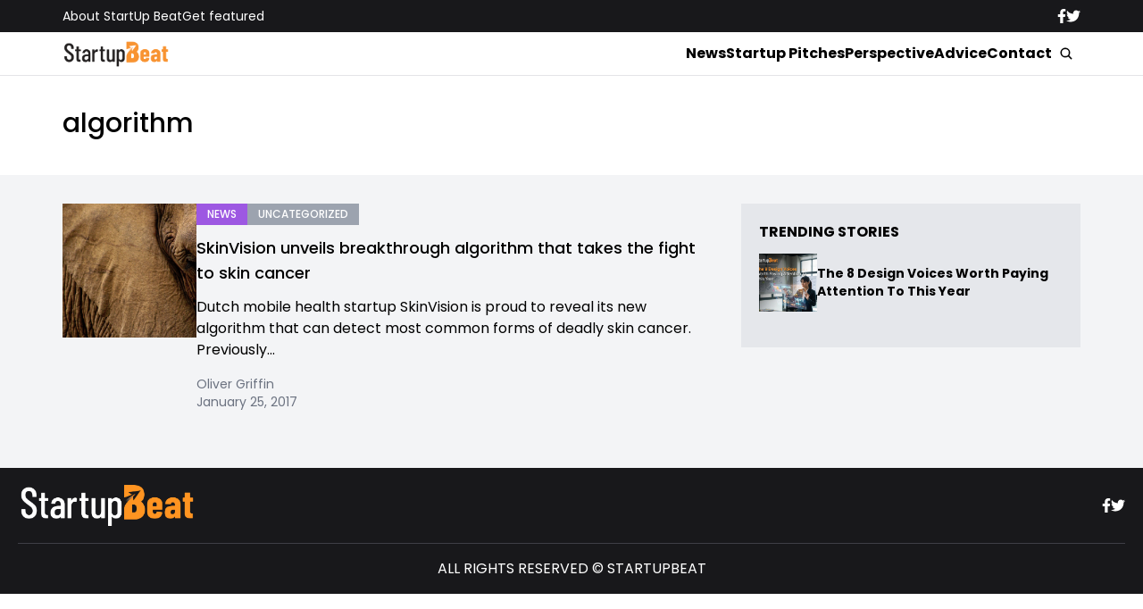

--- FILE ---
content_type: application/javascript; charset=UTF-8
request_url: https://startupbeat.com/cdn-cgi/challenge-platform/h/b/scripts/jsd/d251aa49a8a3/main.js?
body_size: 8294
content:
window._cf_chl_opt={AKGCx8:'b'};~function(M6,lO,lC,lB,lS,lW,lo,lx,M0,M1){M6=F,function(l,M,Mp,M5,P,h){for(Mp={l:583,M:562,P:639,h:496,K:571,H:466,L:477,b:498,Q:578},M5=F,P=l();!![];)try{if(h=parseInt(M5(Mp.l))/1+parseInt(M5(Mp.M))/2+parseInt(M5(Mp.P))/3*(-parseInt(M5(Mp.h))/4)+parseInt(M5(Mp.K))/5+-parseInt(M5(Mp.H))/6+-parseInt(M5(Mp.L))/7*(-parseInt(M5(Mp.b))/8)+-parseInt(M5(Mp.Q))/9,M===h)break;else P.push(P.shift())}catch(K){P.push(P.shift())}}(N,978184),lO=this||self,lC=lO[M6(678)],lB=null,lS=lf(),lW=function(PR,Px,PW,Pn,PS,Pf,PA,ML,M,P,h,K){return PR={l:681,M:642,P:534,h:531},Px={l:456,M:599,P:584,h:455,K:621,H:675,L:453,b:504,Q:569,E:553,Y:536,k:480,y:530,I:625,v:642,T:691,V:527,Z:584,c:504,e:540,g:506,d:663,z:512,i:594,X:519,O:584,C:528,B:640,m:670,J:596,G:584,a:662,U:646,s:607,A:456,f:530,S:579,n:688},PW={l:624,M:593,P:646},Pn={l:643},PS={l:580,M:646,P:596,h:623,K:464,H:672,L:623,b:672,Q:623,E:464,Y:643,k:617,y:530,I:544,v:643,T:656,V:605,Z:530,c:453,e:605,g:624,d:460,z:530,i:584,X:553,O:671,C:453,B:584,m:546,J:623,G:464,a:672,U:533,s:638,A:629,f:530,S:643,n:599,W:605,o:504,x:530,R:453,D:629,j:654,N0:465,N1:544,N2:640},Pf={l:586,M:471},PA={l:586,M:596},ML=M6,M={'pMtGV':function(H,L){return H<L},'PMJte':function(H,L){return H-L},'Srxfl':function(H,L){return H(L)},'SPvnS':function(H,L){return H|L},'IhIZD':function(H,L){return H<<L},'axgem':function(H,L){return H(L)},'aDnry':function(H,L){return H==L},'nkBAR':function(H,L){return H-L},'PlvFh':function(H,L){return H<L},'pxlia':function(H,L){return H-L},'rsFOz':function(H,L){return L!==H},'hMaKb':function(H,L){return H|L},'feMqd':function(H,L){return H-L},'TRUYb':function(H,L){return H<<L},'LULbl':function(H,L){return H>L},'FWJVX':function(H,L){return H&L},'ZDtbf':function(H,L){return H==L},'IOWVM':function(H,L){return H-L},'zmPcs':function(H,L){return H==L},'FIGPB':function(H,L){return H<L},'wHTem':function(H,L){return H(L)},'BFmBD':function(H,L){return H+L},'WFbhS':function(H,L){return H!=L},'VLkZV':ML(PR.l),'JmJxx':function(H,L){return H(L)},'jKnxS':function(H,L){return H*L},'RBoSG':function(H,L){return H(L)},'mniQj':function(H,L){return L===H},'UMVOD':ML(PR.M),'POZYu':function(H,L){return H>L},'rKNCn':function(H,L){return H(L)},'gPRGx':function(H,L){return H<L},'eBafK':function(H,L){return L!=H},'tXxme':function(H,L){return H(L)},'VFzWA':function(H,L){return L*H},'XAtMx':function(H,L){return H(L)},'vdURa':function(H,L){return H(L)},'ZYmXS':function(H,L){return L===H}},P=String[ML(PR.P)],h={'h':function(H,Mb,L,b){return Mb=ML,L={},L[Mb(Pf.l)]=Mb(Pf.M),b=L,H==null?'':h.g(H,6,function(Q,MQ){return MQ=Mb,b[MQ(PA.l)][MQ(PA.M)](Q)})},'g':function(H,L,Q,ME,E,Y,y,I,T,V,Z,z,i,X,O,C,B,J){if(ME=ML,H==null)return'';for(Y={},y={},I='',T=2,V=3,Z=2,z=[],i=0,X=0,O=0;M[ME(PS.l)](O,H[ME(PS.M)]);O+=1)if(C=H[ME(PS.P)](O),Object[ME(PS.h)][ME(PS.K)][ME(PS.H)](Y,C)||(Y[C]=V++,y[C]=!0),B=I+C,Object[ME(PS.L)][ME(PS.K)][ME(PS.b)](Y,B))I=B;else{if(Object[ME(PS.Q)][ME(PS.E)][ME(PS.H)](y,I)){if(256>I[ME(PS.Y)](0)){for(E=0;E<Z;i<<=1,X==M[ME(PS.k)](L,1)?(X=0,z[ME(PS.y)](M[ME(PS.I)](Q,i)),i=0):X++,E++);for(J=I[ME(PS.v)](0),E=0;8>E;i=M[ME(PS.T)](M[ME(PS.V)](i,1),J&1),X==L-1?(X=0,z[ME(PS.Z)](M[ME(PS.c)](Q,i)),i=0):X++,J>>=1,E++);}else{for(J=1,E=0;E<Z;i=M[ME(PS.e)](i,1)|J,M[ME(PS.g)](X,L-1)?(X=0,z[ME(PS.y)](Q(i)),i=0):X++,J=0,E++);for(J=I[ME(PS.Y)](0),E=0;16>E;i=1.76&J|i<<1.85,X==M[ME(PS.d)](L,1)?(X=0,z[ME(PS.z)](Q(i)),i=0):X++,J>>=1,E++);}T--,M[ME(PS.g)](0,T)&&(T=Math[ME(PS.i)](2,Z),Z++),delete y[I]}else for(J=Y[I],E=0;M[ME(PS.X)](E,Z);i=J&1|i<<1,X==M[ME(PS.O)](L,1)?(X=0,z[ME(PS.Z)](M[ME(PS.C)](Q,i)),i=0):X++,J>>=1,E++);I=(T--,M[ME(PS.g)](0,T)&&(T=Math[ME(PS.B)](2,Z),Z++),Y[B]=V++,String(C))}if(M[ME(PS.m)]('',I)){if(Object[ME(PS.J)][ME(PS.G)][ME(PS.a)](y,I)){if(256>I[ME(PS.Y)](0)){for(E=0;M[ME(PS.l)](E,Z);i<<=1,L-1==X?(X=0,z[ME(PS.z)](Q(i)),i=0):X++,E++);for(J=I[ME(PS.v)](0),E=0;8>E;i=M[ME(PS.U)](i<<1,1&J),X==M[ME(PS.s)](L,1)?(X=0,z[ME(PS.z)](M[ME(PS.c)](Q,i)),i=0):X++,J>>=1,E++);}else{for(J=1,E=0;E<Z;i=M[ME(PS.A)](i,1)|J,X==L-1?(X=0,z[ME(PS.f)](Q(i)),i=0):X++,J=0,E++);for(J=I[ME(PS.S)](0),E=0;M[ME(PS.n)](16,E);i=M[ME(PS.W)](i,1)|M[ME(PS.o)](J,1),X==M[ME(PS.k)](L,1)?(X=0,z[ME(PS.x)](M[ME(PS.R)](Q,i)),i=0):X++,J>>=1,E++);}T--,0==T&&(T=Math[ME(PS.B)](2,Z),Z++),delete y[I]}else for(J=Y[I],E=0;M[ME(PS.X)](E,Z);i=M[ME(PS.D)](i,1)|M[ME(PS.o)](J,1),M[ME(PS.g)](X,L-1)?(X=0,z[ME(PS.z)](Q(i)),i=0):X++,J>>=1,E++);T--,M[ME(PS.g)](0,T)&&Z++}for(J=2,E=0;E<Z;i=i<<1.78|J&1,M[ME(PS.j)](X,L-1)?(X=0,z[ME(PS.f)](Q(i)),i=0):X++,J>>=1,E++);for(;;)if(i<<=1,M[ME(PS.g)](X,M[ME(PS.N0)](L,1))){z[ME(PS.Z)](M[ME(PS.N1)](Q,i));break}else X++;return z[ME(PS.N2)]('')},'j':function(H,MY){return MY=ML,M[MY(PW.l)](null,H)?'':M[MY(PW.M)]('',H)?null:h.i(H[MY(PW.P)],32768,function(L,Mk){return Mk=MY,H[Mk(Pn.l)](L)})},'i':function(H,L,Q,Mr,E,Y,y,I,T,V,Z,z,i,X,O,C,U,B,J,G,A,S){for(Mr=ML,E=[],Y=4,y=4,I=3,T=[],z=M[Mr(Px.l)](Q,0),i=L,X=1,V=0;M[Mr(Px.M)](3,V);E[V]=V,V+=1);for(O=0,C=Math[Mr(Px.P)](2,2),Z=1;M[Mr(Px.h)](Z,C);)for(B=M[Mr(Px.K)][Mr(Px.H)]('|'),J=0;!![];){switch(B[J++]){case'0':i>>=1;continue;case'1':Z<<=1;continue;case'2':O|=(0<G?1:0)*Z;continue;case'3':i==0&&(i=L,z=M[Mr(Px.L)](Q,X++));continue;case'4':G=M[Mr(Px.b)](z,i);continue}break}switch(O){case 0:for(O=0,C=Math[Mr(Px.P)](2,8),Z=1;C!=Z;G=z&i,i>>=1,i==0&&(i=L,z=M[Mr(Px.Q)](Q,X++)),O|=(M[Mr(Px.E)](0,G)?1:0)*Z,Z<<=1);U=P(O);break;case 1:for(O=0,C=Math[Mr(Px.P)](2,16),Z=1;C!=Z;G=M[Mr(Px.b)](z,i),i>>=1,i==0&&(i=L,z=Q(X++)),O|=M[Mr(Px.Y)](0<G?1:0,Z),Z<<=1);U=M[Mr(Px.k)](P,O);break;case 2:return''}for(V=E[3]=U,T[Mr(Px.y)](U);;)if(M[Mr(Px.I)](Mr(Px.v),M[Mr(Px.T)])){if(M[Mr(Px.V)](X,H))return'';for(O=0,C=Math[Mr(Px.Z)](2,I),Z=1;C!=Z;G=M[Mr(Px.c)](z,i),i>>=1,0==i&&(i=L,z=M[Mr(Px.e)](Q,X++)),O|=(M[Mr(Px.g)](0,G)?1:0)*Z,Z<<=1);switch(U=O){case 0:for(O=0,C=Math[Mr(Px.Z)](2,8),Z=1;M[Mr(Px.d)](Z,C);G=i&z,i>>=1,0==i&&(i=L,z=M[Mr(Px.z)](Q,X++)),O|=M[Mr(Px.i)](M[Mr(Px.g)](0,G)?1:0,Z),Z<<=1);E[y++]=M[Mr(Px.X)](P,O),U=y-1,Y--;break;case 1:for(O=0,C=Math[Mr(Px.O)](2,16),Z=1;C!=Z;G=i&z,i>>=1,0==i&&(i=L,z=M[Mr(Px.C)](Q,X++)),O|=Z*(0<G?1:0),Z<<=1);E[y++]=P(O),U=y-1,Y--;break;case 2:return T[Mr(Px.B)]('')}if(0==Y&&(Y=Math[Mr(Px.P)](2,I),I++),E[U])U=E[U];else if(M[Mr(Px.m)](U,y))U=V+V[Mr(Px.J)](0);else return null;T[Mr(Px.y)](U),E[y++]=V+U[Mr(Px.J)](0),Y--,V=U,Y==0&&(Y=Math[Mr(Px.G)](2,I),I++)}else if(A=z[i],'f'===A&&(A='N'),X[A]){for(S=0;M[Mr(Px.a)](S,O[C[B]][Mr(Px.U)]);-1===C[A][Mr(Px.s)](J[G[i]][S])&&(M[Mr(Px.A)](U,s[A[A]][S])||S[A][Mr(Px.f)](M[Mr(Px.S)]('o.',T[W[o]][S]))),S++);}else x[A]=R[D[j]][Mr(Px.n)](function(N3){return'o.'+N3})}},K={},K[ML(PR.h)]=h.h,K}(),lo={},lo[M6(500)]='o',lo[M6(547)]='s',lo[M6(508)]='u',lo[M6(666)]='z',lo[M6(613)]='n',lo[M6(499)]='I',lo[M6(550)]='b',lx=lo,lO[M6(636)]=function(M,P,h,K,ww,wP,wM,MT,H,Q,E,Y,y,I,T){if(ww={l:651,M:459,P:619,h:481,K:479,H:692,L:481,b:479,Q:509,E:537,Y:627,k:632,y:581,I:646,v:649,T:679,V:517,Z:462,c:538},wP={l:486,M:525,P:690,h:646,K:459,H:551,L:545,b:535,Q:643,E:497,Y:530,k:655,y:653,I:609,v:559,T:643,V:655,Z:652,c:584},wM={l:623,M:464,P:672,h:530},MT=M6,H={'yljRu':function(V,Z){return V>Z},'DqpzE':function(V,Z){return V-Z},'LgALm':function(V,Z){return V|Z},'pKOrn':function(V,Z){return V&Z},'YHoCZ':function(V,Z){return V-Z},'fKJlU':function(V,Z){return Z==V},'QdTGD':function(V,Z){return V-Z},'foQNH':function(V,Z){return V===Z},'MyjpO':function(V,Z){return V+Z},'YJxmM':function(V,Z){return V(Z)},'jSCeg':MT(ww.l)},null===P||H[MT(ww.M)](void 0,P))return K;for(Q=H[MT(ww.P)](lj,P),M[MT(ww.h)][MT(ww.K)]&&(Q=Q[MT(ww.H)](M[MT(ww.L)][MT(ww.b)](P))),Q=M[MT(ww.Q)][MT(ww.E)]&&M[MT(ww.Y)]?M[MT(ww.Q)][MT(ww.E)](new M[(MT(ww.Y))](Q)):function(V,MZ,i,Z){if(MZ=MT,MZ(wP.l)!==MZ(wP.M)){for(V[MZ(wP.P)](),Z=0;Z<V[MZ(wP.h)];H[MZ(wP.K)](V[Z],V[H[MZ(wP.H)](Z,1)])?V[MZ(wP.L)](Z+1,1):Z+=1);return V}else{if(H[MZ(wP.b)](256,NH[MZ(wP.Q)](0))){for(tb=0;tQ<tE;tk<<=1,tr==H[MZ(wP.E)](ty,1)?(tI=0,tv[MZ(wP.Y)](tT(tV)),tZ=0):tc++,tY++);for(i=te[MZ(wP.Q)](0),tg=0;H[MZ(wP.b)](8,td);tp=H[MZ(wP.k)](ti<<1.14,H[MZ(wP.y)](i,1)),tX==H[MZ(wP.I)](tO,1)?(tC=0,tB[MZ(wP.Y)](tm(tJ)),tG=0):ta++,i>>=1,tz++);}else{for(i=1,tq=0;tU<ts;tf=i|tS<<1.11,H[MZ(wP.v)](tn,tW-1)?(to=0,tx[MZ(wP.Y)](tR(tD)),tj=0):u0++,i=0,tA++);for(i=u1[MZ(wP.T)](0),u2=0;16>u3;u5=H[MZ(wP.V)](u6<<1,i&1.77),u7==H[MZ(wP.Z)](u8,1)?(u9=0,uN[MZ(wP.Y)](ut(uu)),uF=0):ul++,i>>=1,u4++);}tl--,H[MZ(wP.v)](0,tM)&&(tP=tw[MZ(wP.c)](2,th),tK++),delete tH[tL]}}(Q),E='nAsAaAb'.split('A'),E=E[MT(ww.k)][MT(ww.y)](E),Y=0;Y<Q[MT(ww.I)];Y++)if(MT(ww.v)!==MT(ww.T))(y=Q[Y],I=lD(M,P,y),E(I))?(T='s'===I&&!M[MT(ww.V)](P[y]),H[MT(ww.M)](H[MT(ww.Z)],h+y)?L(h+y,I):T||L(h+y,P[y])):L(h+y,I);else return h&&K[MT(ww.c)]?H[MT(ww.c)]():'';return K;function L(V,Z,MV){MV=MT,Object[MV(wM.l)][MV(wM.M)][MV(wM.P)](K,Z)||(K[Z]=[]),K[Z][MV(wM.h)](V)}},M0=M6(668)[M6(675)](';'),M1=M0[M6(632)][M6(581)](M0),lO[M6(483)]=function(M,P,wL,Mc,h,K,H,L,Q,E){for(wL={l:588,M:482,P:490,h:646,K:607,H:530,L:688},Mc=M6,h={},h[Mc(wL.l)]=function(Y,k){return Y<k},h[Mc(wL.M)]=function(Y,k){return Y+k},K=h,H=Object[Mc(wL.P)](P),L=0;L<H[Mc(wL.h)];L++)if(Q=H[L],'f'===Q&&(Q='N'),M[Q]){for(E=0;K[Mc(wL.l)](E,P[H[L]][Mc(wL.h)]);-1===M[Q][Mc(wL.K)](P[H[L]][E])&&(M1(P[H[L]][E])||M[Q][Mc(wL.H)](K[Mc(wL.M)]('o.',P[H[L]][E]))),E++);}else M[Q]=P[H[L]][Mc(wL.L)](function(Y){return'o.'+Y})},M3();function N(wZ){return wZ='api,loading,aciPH,bimAW,event,MnQXt,aUjz8,POZYu,vdURa,wMApP,push,dqxOkgFsyRB,addEventListener,hMaKb,fromCharCode,yljRu,jKnxS,from,randomUUID,LRmiB4,rKNCn,uhPJh,cIvZc,XMLHttpRequest,Srxfl,splice,rsFOz,string,wlzPt,ontimeout,boolean,MyjpO,LpWGa,PlvFh,QEuXH,pkLOA2,/b/ov1/0.47781597612689913:1769163940:abzCwbG6wQs9MJUvwcT3CcXy3nPm7vSuOLoGF5ujDlc/,onerror,kHnUy,fKJlU,vTnjw,JBxy9,1557520FrkBUh,appendChild,Osaiz,location,log,display: none,chctx,JmJxx,getPrototypeOf,1912460hANmiG,tdGZl,error,sid,catch,Tsgol,AKGCx8,8721072fnxpcc,BFmBD,pMtGV,bind,http-code:,1005819DIxWrD,pow,parent,DfSoO,yQNKT,IqAgV,FmBml,open,Function,sYjKQ,zmPcs,VFzWA,success,charAt,CnwA5,/invisible/jsd,LULbl,sCNkf,BCMEm,href,toString,/cdn-cgi/challenge-platform/h/,IhIZD,YSUkF,indexOf,kcAvY,YHoCZ,cloudflare-invisible,tabIndex,UFKVF,number,errorInfoObject,hNSBI,klLFW,PMJte,source,YJxmM,bRPTw,VLkZV,hvJzZ,prototype,aDnry,mniQj,VQdfE,Set,contentDocument,TRUYb,QykSl,MYyGb,includes,contentWindow,ANRBx,onreadystatechange,pRIb1,cFDje,feMqd,380022UzRVGj,join,EQVrh,pXdSJ,charCodeAt,createElement,3|0|5|7|1|4|6|2,length,body,eqLjs,AArYd,TYlZ6,d.cookie,QdTGD,pKOrn,ZDtbf,LgALm,SPvnS,timeout,postMessage,ITpTu,zJoAJ,UwgZf,FIGPB,eBafK,navigator,geFVn,symbol,tDdMQ,_cf_chl_opt;JJgc4;PJAn2;kJOnV9;IWJi4;OHeaY1;DqMg0;FKmRv9;LpvFx1;cAdz2;PqBHf2;nFZCC5;ddwW5;pRIb1;rxvNi8;RrrrA2;erHi9,bTkGf,ZYmXS,pxlia,call,lbpPP,floor,split,aetJm,removeChild,document,jHoCw,10|6|7|5|1|2|9|3|0|8|4,4|0|3|2|1,DDymq,vtElc,FKphw,onload,SSTpq3,clientInformation,map,dYObt,sort,UMVOD,concat,axgem,style,WFbhS,wHTem,PfjvO,/jsd/oneshot/d251aa49a8a3/0.47781597612689913:1769163940:abzCwbG6wQs9MJUvwcT3CcXy3nPm7vSuOLoGF5ujDlc/,foQNH,nkBAR,AdeF3,jSCeg,stringify,hasOwnProperty,IOWVM,4284906RJWzyU,detail,lUBJj,DOMContentLoaded,jsd,7+84$irMshCJgtujDKOe0pw1dk26SAnqUEYcQF9xTRLGHaBP3-o5NybvlzVXImWZf,status,readyState,SLXhw,aQkOi,nZZVO,3946747wnZCYs,GAbPN,getOwnPropertyNames,RBoSG,Object,iGzXh,rxvNi8,WFyAe,send,URJrH,[native code],xhr-error,error on cf_chl_props,keys,kMUkW,_cf_chl_opt,POST,now,gCtUH,20ALurfb,DqpzE,16AqAmdN,bigint,object,random,FVABg,kTHup,FWJVX,isArray,gPRGx,zeQaA,undefined,Array,tuTeN,function,tXxme,__CF$cv$params,TsVjo,eAkCa,iframe,isNaN,jGYOg,XAtMx'.split(','),N=function(){return wZ},N()}function F(t,u,l,M){return t=t-453,l=N(),M=l[t],M}function M4(P,h,wV,Mz,K,H,L){if(wV={l:592,M:610,P:520,h:595,K:612,H:682,L:673,b:488,Q:618,E:574,Y:524,k:585,y:658,I:618,v:641,T:574,V:573,Z:467,c:585,e:658},Mz=M6,K={'lbpPP':function(b,Q){return b(Q)},'DDymq':Mz(wV.l),'EQVrh':Mz(wV.M)},!P[Mz(wV.P)])return;h===Mz(wV.h)?Mz(wV.K)===K[Mz(wV.H)]?K[Mz(wV.L)](L,Mz(wV.b)):(H={},H[Mz(wV.Q)]=Mz(wV.M),H[Mz(wV.E)]=P.r,H[Mz(wV.Y)]=Mz(wV.h),lO[Mz(wV.k)][Mz(wV.y)](H,'*')):(L={},L[Mz(wV.I)]=K[Mz(wV.v)],L[Mz(wV.T)]=P.r,L[Mz(wV.Y)]=Mz(wV.V),L[Mz(wV.Z)]=h,lO[Mz(wV.c)][Mz(wV.e)](L,'*'))}function lj(l,w4,Mv,M){for(w4={l:692,M:490,P:570},Mv=M6,M=[];l!==null;M=M[Mv(w4.l)](Object[Mv(w4.M)](l)),l=Object[Mv(w4.P)](l));return M}function lG(){return lJ()!==null}function M2(wb,Me,h,K,H,L,b,Q,E,Y,k){K=(wb={l:478,M:680,P:514,h:567,K:503,H:516,L:675,b:628,Q:633,E:687,Y:664,k:647,y:563,I:454,v:514,T:611,V:677,Z:644},Me=M6,h={},h[Me(wb.l)]=Me(wb.M),h[Me(wb.P)]=Me(wb.h),h[Me(wb.K)]=Me(wb.H),h);try{for(H=K[Me(wb.l)][Me(wb.L)]('|'),L=0;!![];){switch(H[L++]){case'0':Q=pRIb1(b,Y[Me(wb.b)],'d.',Q);continue;case'1':b=Y[Me(wb.Q)];continue;case'2':Q={};continue;case'3':Q=pRIb1(b,b[Me(wb.E)]||b[Me(wb.Y)],'n.',Q);continue;case'4':return E={},E.r=Q,E.e=null,E;case'5':lC[Me(wb.k)][Me(wb.y)](Y);continue;case'6':Y[Me(wb.I)]=K[Me(wb.v)];continue;case'7':Y[Me(wb.T)]='-1';continue;case'8':lC[Me(wb.k)][Me(wb.V)](Y);continue;case'9':Q=pRIb1(b,b,'',Q);continue;case'10':Y=lC[Me(wb.Z)](K[Me(wb.K)]);continue}break}}catch(y){return k={},k.r={},k.e=y,k}}function M3(wv,wI,Mg,l,M,P,h,K){if(wv={l:475,M:521,P:469,h:513,K:473,H:457,L:532,b:532,Q:648,E:635,Y:635},wI={l:558,M:510,P:474,h:532,K:469,H:622,L:473,b:521,Q:635,E:542},Mg=M6,l={'kHnUy':function(H,L){return H===L},'tuTeN':Mg(wv.l),'hvJzZ':function(H){return H()},'cIvZc':function(H){return H()},'PfjvO':Mg(wv.M),'eqLjs':Mg(wv.P)},M=lO[Mg(wv.h)],!M)return;if(!ls())return;(P=![],h=function(){if(!P){if(P=!![],!ls())return;lm(function(H){M4(M,H)})}},lC[Mg(wv.K)]!==l[Mg(wv.H)])?h():lO[Mg(wv.L)]?lC[Mg(wv.b)](l[Mg(wv.Q)],h):(K=lC[Mg(wv.E)]||function(){},lC[Mg(wv.Y)]=function(Md){Md=Mg,l[Md(wI.l)](l[Md(wI.M)],Md(wI.P))?P[Md(wI.h)](Md(wI.K),h):(l[Md(wI.H)](K),lC[Md(wI.L)]!==Md(wI.b)&&(lC[Md(wI.Q)]=K,l[Md(wI.E)](h)))})}function lU(MR,MF,l,M){return MR={l:513,M:674,P:661},MF=M6,l={'UwgZf':function(P,h){return P(h)}},M=lO[MF(MR.l)],Math[MF(MR.M)](+l[MF(MR.P)](atob,M.t))}function lR(M,P,Pj,My,h,K){return Pj={l:572,M:676,P:487,h:591,K:572,H:623,L:603,b:672,Q:607,E:676},My=M6,h={},h[My(Pj.l)]=function(H,L){return H<L},h[My(Pj.M)]=My(Pj.P),K=h,P instanceof M[My(Pj.h)]&&K[My(Pj.K)](0,M[My(Pj.h)][My(Pj.H)][My(Pj.L)][My(Pj.b)](P)[My(Pj.Q)](K[My(Pj.E)]))}function lm(l,MJ,MB,M7,M,P,K){if(MJ={l:511,M:626,P:620,h:518,K:660,H:489},MB={l:669,M:634,P:669,h:600,K:507,H:489,L:576},M7=M6,M={'bTkGf':function(h,K){return h===K},'ANRBx':M7(MJ.l),'zeQaA':M7(MJ.M),'Tsgol':function(h,K){return h(K)},'jGYOg':function(h,K,H){return h(K,H)},'zJoAJ':function(h,K){return K*h}},P=M2(),lA(P.r,function(h,M8){M8=M7,M[M8(MB.l)](typeof l,M[M8(MB.M)])&&(M[M8(MB.P)](M8(MB.h),M[M8(MB.K)])?P(M8(MB.H),h.e):M[M8(MB.L)](l,h)),la()}),P.e){if(M7(MJ.P)!==M7(MJ.P)){if(K=b(),K===null)return;k=(Q&&v(T),M[M7(MJ.h)](y,function(){K()},M[M7(MJ.K)](K,1e3)))}else ln(M7(MJ.H),P.e)}}function la(Mn,MS,MN,l,M,h,K,H,E){if(Mn={l:608,M:502,P:630,h:513,K:674,H:560,L:560,b:608,Q:683,E:494,Y:541,k:615},MS={l:608},MN=M6,l={'kcAvY':function(P){return P()},'vtElc':function(P,h){return P/h},'uhPJh':function(P,h){return P>h},'hNSBI':function(P,h){return P-h}},M=l[MN(Mn.l)](lJ),M===null)return MN(Mn.M)===MN(Mn.P)?(h=h[MN(Mn.h)],K[MN(Mn.K)](+H(h.t))):void 0;if(lB){if(MN(Mn.H)!==MN(Mn.L))return K=3600,H=l[MN(Mn.b)](h),E=K[MN(Mn.K)](l[MN(Mn.Q)](H[MN(Mn.E)](),1e3)),l[MN(Mn.Y)](l[MN(Mn.k)](E,H),K)?![]:!![];else clearTimeout(lB)}lB=setTimeout(function(Mt){Mt=MN,l[Mt(MS.l)](lm)},1e3*M)}function ls(P3,Ml,l,M,P,h){if(P3={l:689,M:674,P:684,h:494,K:491,H:637,L:667,b:523,Q:631,E:473,Y:521,k:635},Ml=M6,l={'MYyGb':function(K){return K()},'dYObt':function(K){return K()},'FKphw':function(K,H){return K/H},'kMUkW':function(K,H){return K>H},'cFDje':function(K,H){return H===K}},M=3600,P=l[Ml(P3.l)](lU),h=Math[Ml(P3.M)](l[Ml(P3.P)](Date[Ml(P3.h)](),1e3)),l[Ml(P3.K)](h-P,M)){if(l[Ml(P3.H)](Ml(P3.L),Ml(P3.b)))l[Ml(P3.Q)](H),L[Ml(P3.E)]!==Ml(P3.Y)&&(Y[Ml(P3.k)]=k,y());else return![]}return!![]}function lD(M,P,h,w3,MI,K,H,L,Q){H=(w3={l:564,M:589,P:665,h:511,K:589,H:500,L:511,b:575,Q:509,E:505,Y:564,k:509,y:665},MI=M6,K={},K[MI(w3.l)]=function(E,Y){return E===Y},K[MI(w3.M)]=function(E,Y){return Y==E},K[MI(w3.P)]=MI(w3.h),K);try{L=P[h]}catch(E){return'i'}if(null==L)return H[MI(w3.l)](void 0,L)?'u':'x';if(H[MI(w3.K)](MI(w3.H),typeof L))try{if(MI(w3.L)==typeof L[MI(w3.b)])return L[MI(w3.b)](function(){}),'p'}catch(Y){}return M[MI(w3.Q)][MI(w3.E)](L)?'a':H[MI(w3.Y)](L,M[MI(w3.k)])?'D':L===!0?'T':L===!1?'F':(Q=typeof L,H[MI(w3.K)](H[MI(w3.y)],Q)?lR(M,L)?'N':'f':lx[Q]||'?')}function lf(Pt,MK){return Pt={l:538},MK=M6,crypto&&crypto[MK(Pt.l)]?crypto[MK(Pt.l)]():''}function lq(M,Mo,Mu,P,h){return Mo={l:601,M:501},Mu=M6,P={},P[Mu(Mo.l)]=function(K,H){return K<H},h=P,h[Mu(Mo.l)](Math[Mu(Mo.M)](),M)}function lJ(Ma,M9,M,P,h,K){return Ma={l:548,M:513,P:613},M9=M6,M={},M[M9(Ma.l)]=function(H,L){return H!==L},P=M,h=lO[M9(Ma.M)],!h?null:(K=h.i,P[M9(Ma.l)](typeof K,M9(Ma.P))||K<30)?null:K}function ln(K,H,PM,MH,L,b,Q,E,Y,k,y,I,v,T,V,Z){if(PM={l:606,M:515,P:552,h:604,K:468,H:556,L:587,b:598,Q:461,E:650,Y:645,k:675,y:606,I:515,v:515,T:552,V:492,Z:577,c:657,e:614,g:568,d:618,z:470,i:485,X:531,O:513,C:549,B:543,m:597,J:492,G:686,a:686,U:539,s:492,A:539,f:555,S:526,n:561,W:590,o:493},MH=M6,L={},L[MH(PM.l)]=function(c,g){return c+g},L[MH(PM.M)]=function(c,g){return c+g},L[MH(PM.P)]=MH(PM.h),L[MH(PM.K)]=MH(PM.H),L[MH(PM.L)]=MH(PM.b),b=L,!lq(0))return![];E=(Q={},Q[MH(PM.Q)]=K,Q[MH(PM.E)]=H,Q);try{for(Y=MH(PM.Y)[MH(PM.k)]('|'),k=0;!![];){switch(Y[k++]){case'0':y=b[MH(PM.y)](b[MH(PM.I)](b[MH(PM.v)](b[MH(PM.T)]+lO[MH(PM.V)][MH(PM.Z)],b[MH(PM.K)]),v.r),b[MH(PM.L)]);continue;case'1':T[MH(PM.c)]=2500;continue;case'2':I={},I[MH(PM.e)]=E,I[MH(PM.g)]=Z,I[MH(PM.d)]=MH(PM.z),T[MH(PM.i)](lW[MH(PM.X)](I));continue;case'3':v=lO[MH(PM.O)];continue;case'4':T[MH(PM.C)]=function(){};continue;case'5':T=new lO[(MH(PM.B))]();continue;case'6':Z=(V={},V[MH(PM.m)]=lO[MH(PM.J)][MH(PM.m)],V[MH(PM.G)]=lO[MH(PM.J)][MH(PM.a)],V[MH(PM.U)]=lO[MH(PM.s)][MH(PM.A)],V[MH(PM.f)]=lO[MH(PM.J)][MH(PM.S)],V[MH(PM.n)]=lS,V);continue;case'7':T[MH(PM.W)](MH(PM.o),y);continue}break}}catch(c){}}function lA(l,M,PN,P9,P8,P7,MM,P,h,K,H){PN={l:595,M:493,P:513,h:566,K:492,H:543,L:590,b:476,Q:659,E:604,Y:492,k:577,y:458,I:520,v:657,T:549,V:685,Z:557,c:495,e:565,g:565,d:602,z:565,i:485,X:531,O:463},P9={l:488},P8={l:472,M:472,P:554,h:529,K:582},P7={l:616,M:484,P:522,h:595,K:657},MM=M6,P={'klLFW':function(L,b){return b===L},'wMApP':MM(PN.l),'nZZVO':MM(PN.M),'ITpTu':function(L,b){return L+b},'gCtUH':function(L){return L()}},h=lO[MM(PN.P)],console[MM(PN.h)](lO[MM(PN.K)]),K=new lO[(MM(PN.H))](),K[MM(PN.L)](P[MM(PN.b)],P[MM(PN.Q)](MM(PN.E)+lO[MM(PN.Y)][MM(PN.k)],MM(PN.y))+h.r),h[MM(PN.I)]&&(K[MM(PN.v)]=5e3,K[MM(PN.T)]=function(MP){MP=MM,P[MP(P7.l)](MP(P7.M),MP(P7.P))?M(MP(P7.h)):M(MP(P7.K))}),K[MM(PN.V)]=function(Mw){if(Mw=MM,K[Mw(P8.l)]>=200&&K[Mw(P8.M)]<300){if(Mw(P8.P)===Mw(P8.P))M(P[Mw(P8.h)]);else return}else M(Mw(P8.K)+K[Mw(P8.l)])},K[MM(PN.Z)]=function(Mh){Mh=MM,M(Mh(P9.l))},H={'t':P[MM(PN.c)](lU),'lhr':lC[MM(PN.e)]&&lC[MM(PN.g)][MM(PN.d)]?lC[MM(PN.z)][MM(PN.d)]:'','api':h[MM(PN.I)]?!![]:![],'c':lG(),'payload':l},K[MM(PN.i)](lW[MM(PN.X)](JSON[MM(PN.O)](H)))}}()

--- FILE ---
content_type: application/javascript
request_url: https://startupbeat.com/wp-content/themes/startupbeat/assets/js/main.js
body_size: 148
content:
const hamburger = document.getElementById("hamburgerMobile");
const openSearch = document.querySelectorAll(".openSearch");
const closeSearch = document.getElementById("closeSearch");
const hjs = document.querySelector(".hjs");
const mostread = document.querySelector(".mostread-onscroll-js");
const mobileNav = document.querySelector(".mobileNav");

hamburger.addEventListener('click', (e) =>{
  hamburger.classList.toggle("active")
  mobileNav.classList.toggle("active")
  document.body.classList.toggle("overflow-hidden")
  hjs.classList.toggle("mobilenavActive");
});


const searchModal = document.querySelector('.searchModal');
openSearch.forEach(function(btn) {
  btn.addEventListener("click", function() {
    searchModal.classList.add("active")
  });
});

closeSearch.addEventListener('click', () =>{
  searchModal.classList.remove("active")
});

if( hjs.classList.contains('onScrollDown') ) {
  function removeSmall() {
    hjs.classList.remove("yes");
  }
  function addSmall() {
    hjs.classList.add("yes");
  }

  window.onscroll = function() {scrollFunction()};

}

function scrollFunction() {
  if (document.body.scrollTop > 100 || document.documentElement.scrollTop > 100) {
    addSmall();
  } else {
    removeSmall();
  }
}

if( mostread && mostread.classList.contains('mostread-onscroll-js') ) {
  function removeSmallMostRead() {
    mostread.classList.remove("yes");
  }
  function addSmallMostRead() {
    mostread.classList.add("yes");
  }

  window.onscroll = function() {scrollFunctionMostRead()};
}

function scrollFunctionMostRead() {
  if(mostread) {
    if (document.body.scrollTop > 800 || document.documentElement.scrollTop > 800) {
      addSmallMostRead();
    }
  }
}

window.onscroll = function() {
  scrollFunction();
  scrollFunctionMostRead();
}
